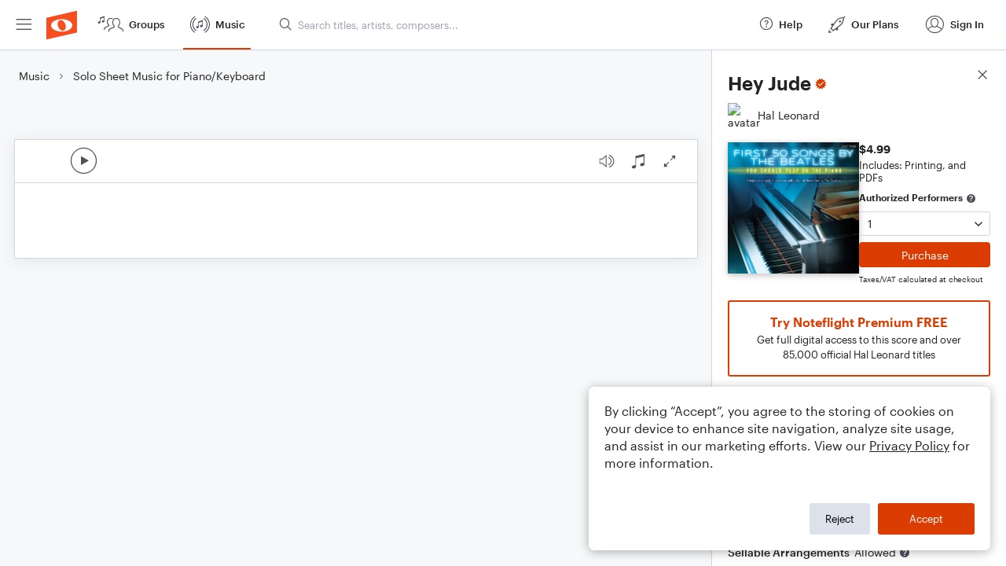

--- FILE ---
content_type: text/html; charset=utf-8
request_url: https://www.noteflight.com/pub_embed/577bb675c10e859ab3f14d216c8795fe?token=eyJhbGciOiJIUzI1NiJ9.eyJkYXRhIjp7InB1Ymxpc2hlZF9zY29yZV9pZCI6IjU3N2JiNjc1YzEwZTg1OWFiM2YxNGQyMTZjODc5NWZlIiwicHJldmlldyI6dHJ1ZSwicGVyc29uYWxpemF0aW9uIjpudWxsLCJkaXNhYmxlUHJpbnRpbmciOnRydWV9LCJleHAiOjE3NjkwMzQ4ODZ9.C4u4zpzhK92-THRmDDqTJbhU7GsVIDgLnjkOoe3vjoc
body_size: 2149
content:
<!DOCTYPE html>
<html lang="en" xml:lang="en" xmlns="http://www.w3.org/1999/xhtml">
  <head>
    <meta content="text/html;charset=UTF-8" http-equiv="content-type" />
    <meta http-equiv="X-UA-Compatible" content="requiresActiveX=true" />

      <meta name="robots" content="noindex,nofollow" />

    <title>
      Noteflight - Online Music Notation Software
    </title>
    <script language="javascript">
      var appConfigJsonB64 = "[base64]/[base64]/[base64]"
    </script>
    <script src="https://production-assets.noteflight.com/speedyg/speedyg-12edfd5d5315b0d44538.js"></script>
  </head>
  <body id="appBody">
  <div id="mainPage">
    <div id="embedContainer">
      <iframe id="embedIframe" class="fullSize" allow="autoplay; fullscreen"></iframe>
    </div>
    <div id="svgContainer">
      <div id="svgContainerHeader" class="svgContainerHeader" role="navigation" aria-label="svgContainerHeade">
        <div class="svgContainerHeaderInner" role="toolbar" aria-orientation="horizontal">
          <div class="headerPaletteLeft">
            <button
              id="playButton"
              class="unstyled paletteButton playCircle"
              aria-label="Play">
            </button>
          </div>
          <div class="headerPaletteRight">
            <button
              id="playbackButton"
              class="unstyled paletteButton playback"
              aria-label="Playback">
            </button>
            <button
              id="scoreButton"
              class="unstyled paletteButton notes"
              aria-label="Score">
            </button>
            <div id="printButtonContainer" class="hidden">
              <button
                id="printButton"
                class="unstyled paletteButton printSimple"
                aria-label="Print PDF Sample"
                aria-disabled="true">
              </button>
            </div>
            <button
              id="fullScreenButton"
              class="unstyled paletteButton"
              aria-label="Full Screen">
            </button>
          </div>
        </div>
      </div>
      <div id="pagesContainer" class="pagesContainer" role="main">
        <div id="pageTurnerBack" class="performUI performPageTurner back"></div>
        <div id="pageTurnerForward" class="performUI performPageTurner forward"></div>
      </div>
      <div id="spinner" class="hidden">
        <div id="spinner" class="overlay">
          <div class="spinnerContainer">
            <div class="spinner">
            </div>
            <div id="overlayCaption" class="overlayCaption"></div>
          </div>
        </div>
      </div>
    </div>
  </div>
</body>

</html>
